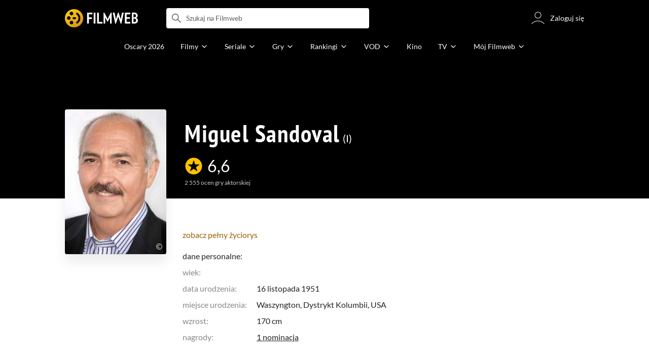

--- FILE ---
content_type: text/css
request_url: https://fwcdn.pl/front/assets/CKIzEABk_004.css
body_size: 7943
content:
.personFilmographySection__navButton{display:flex;position:absolute;top:.25rem;right:1rem;align-items:center;justify-content:flex-end;width:1.5rem;height:1.5rem}.personFilmographySection__navButton .fwBtn{display:flex;align-items:center;height:1.5rem;padding:0!important;border:solid 1px #e8e8e8;color:#242424;background-color:#fff}.personFilmographySection__navButton .fwBtn .ico{width:1.5rem;height:1.5rem}.personFilmographySection__navButton .fwBtn:hover,.personFilmographySection__navButton .fwBtn.active,.personFilmographySection__navButton .fwBtn.overlayLinks__btn--extended{background-color:#000;color:#fff}.personFilmographySection__navButton .fwBtn.overlayLinks__btn--extended .ico{width:1.5rem;height:1.5rem;color:#888}@media (min-width: 768px){.personFilmographySection__navButton{z-index:9;top:0;right:1rem;height:2rem;width:6.25rem}.personFilmographySection__navButton .fwBtn{border-radius:.25rem;display:flex;align-items:center;justify-content:center;width:6.25rem;height:2rem;border:solid 1px #e8e8e8;background-color:#fff}.personFilmographySection__navButton .fwBtn:hover,.personFilmographySection__navButton .fwBtn.active,.personFilmographySection__navButton .fwBtn.overlayLinks__btn--extended{background-color:#000;color:#fff}.personFilmographySection__navButton .fwBtn span{display:block;margin-left:.3125rem}.personFilmographySection__navButton .fwBtn .ico{width:1.375rem;height:1.375rem}}.personFilmographySection .personFilmographySection__header>.inlineSwitch{display:none}.personFilmographySection .page__navContent:not(.showRatings) .preview__placeholderRatingIndex,.personFilmographySection .page__navContent:not(.showRatings) .communityRatings,.personFilmographySection .page__navContent:not(.showRatings) .preview__ratingIndex{display:none!important}.personFilmographySection .page__navContent:not(.showYears) .preview__placeholderIndex,.personFilmographySection .page__navContent:not(.showYears) .preview__index{display:none!important}@media (max-width: 767px),(max-width: 896px) and (max-height: 460px) and (orientation: landscape){.personFilmographySection .variantIndex{--variant-index-width: 0}.personFilmographySection .personRolePreview__role .poster__wrapper{display:none}.personFilmographySection :is(.preview,.previewHolder).isSpaced{--preview-card-padding-offset: 0}}.personFilmographySection :is(.preview,.previewHolder).isMini{--preview-card-details-display: flex;display:grid}@media (min-width: 768px) and (orientation: portrait),(min-width: 768px) and (orientation: landscape) and (min-height: 461px),(min-width: 768px) and (orientation: landscape) and (min-width: 897px){.personFilmographySection :is(.preview,.previewHolder).isMini{--variant-rating-index-width: 4.5rem;--preview-card-padding: 0;--preview-film-year-display: none}.personFilmographySection :is(.preview,.previewHolder).isMini.variantRatings .preview__ratingIndex,.personFilmographySection :is(.preview,.previewHolder).isMini.variantIndex .preview__index{justify-content:flex-end;padding-right:1rem;font-size:1.25rem;transform:scale(.8888888889)}}@media (max-width: 767px),(max-width: 896px) and (max-height: 460px) and (orientation: landscape){.personFilmographySection :is(.preview,.previewHolder).isMini{--preview-card-padding: 0;--preview-film-original-title-display: none}.personFilmographySection :is(.preview,.previewHolder).isMini .preview__details{margin-right:3rem}.personFilmographySection :is(.preview,.previewHolder).isMini.variantIndex .preview__index{display:none}}.personFilmographySection__itemInner{display:flex;align-items:center;position:relative;width:100%;margin-bottom:.75rem}.personFilmographySection__itemInner>.preview__detail--roles{display:none}.personFilmographySection__filmPreview{width:100%}.personFilmographySection__counterEpisodes,.personFilmographySection__counterEpisodesList{position:relative;width:100%}.personFilmographySection__counterEpisodes{margin-top:-.25rem;margin-left:0;padding:.625rem 1rem;transition:color .2s cubic-bezier(.25,.46,.45,.94);border-bottom:1px solid #e8e8e8;background:#f8f8f8;color:#242424;font-size:.875rem;line-height:1.25rem;cursor:pointer}.personFilmographySection__counterEpisodes .ico{position:absolute;top:.5rem;right:.625rem;width:1.625rem;height:1.625rem;transform:rotateX(0);transition:transform .2s cubic-bezier(.25,.46,.45,.94);color:#ffc200;font-family:filmweb-ico;font-size:1.625rem}.personFilmographySection__counterEpisodes:hover{color:#888}.expanded .personFilmographySection__counterEpisodes .ico{transform:rotateX(180deg)}.personFilmographySection .page__navContent:not([data-filter-by=all]) .page__moreButton .mobile,.personFilmographySection .page__navContent:not([data-filter-by=all]) .page__moreButton .desktop{display:none}.personFilmographySection .page__navContent:not([data-filter-by=all]) .page__moreButton span:not(.mobile):not(.desktop){display:block}.personFilmographySection .page__navContent.isProcessing{overflow:hidden;position:relative;height:calc(100% - 6rem);flex-grow:1}.personFilmographySection .page__navContent.isProcessing:after{content:"";position:absolute;z-index:12;inset:0;width:4rem;height:4rem;margin:auto;animation:spin .9s cubic-bezier(.5,0,.35,1) infinite,delayed-fade-in .75s;opacity:inherit;display:inline-block;border:.25rem solid #f8f8f8;border-top:.25rem solid #ffc200;border-radius:50%}.personFilmographySection .page__navContent.isProcessing>*{opacity:0;animation:fadeOut .5s;pointer-events:none}.personFilmographySection .navList--tertiary .navList__text{text-transform:capitalize!important}.personFilmographySection .page__navigation{margin-bottom:0}.personFilmographySection .page__navigation--tertiary .navList--tertiary{max-width:100%;padding-right:4rem}.personFilmographySection .page__navigation--tertiary .navList--tertiary:after{right:-10rem}.personFilmographySection .page__navigation--tertiary .navList__container{padding-right:3rem}.personFilmographySection .personFilmographySection__titleCounter{color:#242424;font-size:.875rem}.personFilmographySection .personFilmographySection__container .personFilmographySection__titleCounter{padding-bottom:1rem}.personFilmographySection .personFilmographySection__crs{margin-top:-1rem}.personFilmographySection .crs .crs__item{width:85%;padding:.5rem .5rem .75rem}.personFilmographySection .crs .crs__item :is(.preview,.previewHolder).hasShadow{box-shadow:0 .25rem .5rem #00000014}.personFilmographySection .crs .crs__item .preview__card{min-width:0}.personFilmographySection .crs .crs__item .preview__year{--preview-film-year-display: block}.personFilmographySection .crs .crs__item .preview__title{--preview-card-title-display: -webkit-box}.personFilmographySection .crs .crs__item .preview__headerDetails{display:flex;flex-wrap:nowrap;margin-top:.125rem;overflow:hidden;font-size:.75rem;line-height:.875rem}.personFilmographySection .crs .crs__item .preview__headerDetails .preview__alternateTitle{white-space:nowrap;overflow:hidden;text-overflow:ellipsis;padding-right:.5rem}.personFilmographySection .crs .crs__item .preview__headerDetails .preview__year{white-space:nowrap;padding:0;--preview-film-year-display: inline}.personFilmographySection .crs .crs__item .preview__details{margin-top:-.25rem;margin-right:0}.personFilmographySection .preview.previewCard .preview__detail{display:-webkit-box;-webkit-line-clamp:1;-webkit-box-orient:vertical;white-space:unset}.personFilmographySection .control--switchIcon input:checked+label{background-color:#ffc200;color:#242424}@media (max-width: 767px){.personFilmographySection__wrapper:not(.isFull) .personFilmographySection__inner .personFilmographySection__item:nth-child(n+6){border-bottom:0}.personFilmographySection__wrapper:not(.isFull) .personFilmographySection__inner .personFilmographySection__item:nth-child(n+7){display:none}.personFilmographySection .personFilmographySection__container .personFilmographySection__titleCounter{padding-top:.25rem}.personFilmographySection .personFilmographySection__titleCounter{padding:.5rem 0 .5rem 1rem}.personFilmographySection .crs__item:first-of-type{margin-left:.5rem}.personFilmographySection .crs__item:last-of-type{padding-right:1rem;width:calc(85% + .5rem)}.personFilmographySection .crs__item .preview__detail span{font-size:.75rem;line-height:.875rem}.personFilmographySection .crs__item .preview__content .preview__detail img{width:1.25rem;height:1.25rem}.personFilmographySection .crs__item .preview__content .preview__detail span{font-size:.75rem;line-height:.875rem}.personFilmographySection .crs__item .preview__title{--preview-card-title-font-size: .875rem}.personFilmographySection .personFilmographySection__filmPreview .previewFilm{--variant-index-width:0;--preview-card-padding-offset: 0}}@media (min-width: 768px){.personFilmographySection :is(.preview,.previewHolder).isMini.variantRatings .preview__ratingIndex{min-width:4.5rem}.personFilmographySection__item:after{content:"";position:absolute;right:0;bottom:0;left:4.5rem;height:0;border-bottom:solid 1px #e8e8e8}.personFilmographySection__counterEpisodes,.personFilmographySection__counterEpisodesList{margin-left:3.5rem}.personFilmographySection .personFilmographySection__container .personFilmographySection__titleCounter{padding-top:.75rem}.personFilmographySection .personFilmographySection__titleCounter{padding:1rem 0 .5rem 4.5rem}}@media (min-width: 768px) and (min-width: 1152px){.personFilmographySection .personFilmographySection__titleCounter{padding:1rem 0 .5rem 4rem}.personFilmographySection .personFilmographySection__titleCounter.personFilmographySection__afterPremiereCounter{padding-bottom:0}}@media (min-width: 768px){.personFilmographySection .personFilmographySection__crs .personFilmographySection__titleCounter{margin-top:-2rem}.personFilmographySection .crs{margin-left:3.5rem;margin-right:-1rem;padding-right:.5rem}.personFilmographySection .crs .crs__item{width:50%}.personFilmographySection .crs .preview__headerDetails{flex-wrap:wrap;font-size:.875rem;line-height:1.125rem}.personFilmographySection .crs .previewFilm{--variant-index-width:0}.personFilmographySection .crs .previewFilm .previewCard{padding:0}.personFilmographySection .communityRatings.isShort .communityRatings__rating{min-width:4.5rem}.personFilmographySection .preview.previewCard .preview__detail{-webkit-line-clamp:2}}.personFilmographySection{margin-top:1rem}.personFilmographySection__inner .hideItem{display:none}.personFilmographySection__inner div:last-of-type{border-bottom:none}.personFilmographySection__header{display:flex;position:relative;flex-wrap:nowrap}.personFilmographySection__header .page__header{padding-top:0;width:100%}@media (max-width: 767px){.personFilmographySection__header .page__header.page__header--shorten .page__subtitle.page__subtitle--tiny h2{display:block;width:100%;max-width:17.5rem;text-align:left}.personFilmographySection__header .page__header .page__subtitle{width:100%;max-width:17.5rem}}.personFilmographySection__header .inlineSwitch{display:none}.personFilmographySection__header .slumpdown{margin:1rem 1rem 0 0}.personFilmographySection__header .slumpdown--chevron .slumpdown__button--toggle{max-width:12.1875rem;margin-bottom:-.125rem;overflow:hidden;font-family:PT Sans Narrow,Open Sans,sans-serif;font-size:1.25rem;line-height:1.5rem;text-transform:uppercase;text-overflow:ellipsis}.personFilmographySection__filters{padding:0 1rem}.personFilmographySection__filters[data-size="0"],.personFilmographySection__filters[data-size="1"]{display:none}.hasScreening .personFilmographySection__filters{z-index:4}.personFilmographySection__filters .slumpdown{width:100%;margin-bottom:1rem}.personFilmographySection__filters .slumpdown--activity .slumpdown__item[data-counter]:after{content:"(" attr(data-counter) ")";color:#242424}.personFilmographySection__filters .slumpdown--activity .slumpdown__item[data-counter] .slumpdown__button{display:inline-block}.personFilmographySection__filters .slumpdown--activity .slumpdown__tglBtnTxtLbl[data-counter]:after{content:" (" attr(data-counter) ")";color:#242424}@media (max-width: 767px){.personFilmographySection__filters .slumpdown .slumpdown__button--toggle{padding-left:0}}.personFilmographySection__filters .control{margin-bottom:1rem}.personFilmographySection__filters--only{margin-top:-1rem}.personFilmographySection__nav{position:relative}.personFilmographySection__navButton{display:flex;position:absolute;align-items:center;justify-content:flex-end;top:.125rem;right:0;width:3.75rem;height:2.625rem;padding-right:.5rem;background-image:linear-gradient(to right,#fff0,#fff 41%)}.personFilmographySection__navButton .fwBtn{display:flex;align-items:center;justify-content:center;padding:0;width:2rem;height:2rem;box-shadow:0 4px 8px #ffc20000}.personFilmographySection__navButton .fwBtn span{display:none}.personFilmographySection__navButton .fwBtn:hover,.personFilmographySection__navButton .fwBtn.active{background:#ffc200;box-shadow:0 4px 8px #ffc20052}.personFilmographySection__navButton .fwBtn.overlayLinks__btn--extended{background-color:#ffc200;box-shadow:0 4px 8px #ffc20052}.personFilmographySection__navButton .fwBtn.overlayLinks__btn--extended .ico{width:1.5rem;height:1.5rem}.personFilmographySection__navButton .fwBtn.overlayLinks__btn--extended .ico:before{content:""}.personFilmographySection .hasVod .personRolePreview__title{display:inline-block}.personFilmographySection .hasVod .filmBasicInfo__link,.personFilmographySection .hasVod .filmBasicInfo__year{margin-right:.5rem}.personFilmographySection .hasVod .filmBasicInfo__link .vodBadge,.personFilmographySection .hasVod .filmBasicInfo__year .vodBadge{margin-left:.5rem}.personFilmographySection .hasVod .filmBasicInfo__year .vodBadge{margin-top:.125rem;margin-bottom:0}@media (max-width: 767px){.personFilmographySection__wrapper .page__moreButton .desktop,.personFilmographySection__wrapper .page__moreButton .mobile~span{display:none}.personFilmographySection__nav{margin-bottom:1.25rem}[data-linkable=personFilmography] .personFilmographySection__nav{margin-bottom:.25rem}.personFilmographySection__nav .page__navigation{padding:0}.personFilmographySection__nav .navList__container{width:100%}.personFilmographySection__overlayLinks--extended{display:block;position:fixed;z-index:10;top:3.5rem;right:0;bottom:0;left:0;padding:1rem}.personFilmographySection .personRolePreview__role .poster__image{opacity:0}.personFilmographySection .personRolePreview__role .posterRole{background:none}}@media (min-width: 768px){.personFilmographySection{margin-top:1rem}.personFilmographySection__wrapper:not(.isFull) .personFilmographySection__item:nth-child(n+25):after{border-bottom:0}.personFilmographySection__wrapper .page__moreButton .mobile,.personFilmographySection__wrapper .page__moreButton .desktop~span{display:none}.personFilmographySection__item:after{content:"";position:absolute;right:0;bottom:0;left:4.5rem;height:0;border-bottom:solid 1px #e8e8e8}.personFilmographySection__item .variantIndex:not(.variantIndex--compact) .preview:not(.isReady) .poster{margin-left:0}.personFilmographySection__inner>div:last-of-type:after{display:none}.personFilmographySection__inner.isLoading:after{content:"";position:absolute;z-index:12;inset:0;width:2.5rem;height:2.5rem;margin:auto;animation:spin .9s cubic-bezier(.5,0,.35,1) infinite,delayed-fade-in 0s;opacity:inherit;display:inline-block;border:.25rem solid #f8f8f8;border-top:.25rem solid #ffc200;border-radius:50%}.personFilmographySection__inner.isLoading.isDark:after,.isDark .personFilmographySection__inner.isLoading:after{content:"";position:absolute;z-index:12;inset:0;width:2.5rem;height:2.5rem;margin:auto;animation:spin .9s cubic-bezier(.5,0,.35,1) infinite,delayed-fade-in 0s;opacity:inherit;display:inline-block;border:.25rem solid #f8f8f8;border-radius:50%;border:.25rem solid #242424;border-top:.25rem solid #ffc200}.personFilmographySection__inner .filmBasicInfo__card{max-width:27rem}.personFilmographySection__header .page__header{margin-right:.5rem;padding-top:0;padding-bottom:0}.personFilmographySection__header .slumpdown{display:inline-block;margin-top:0}.personFilmographySection__header .slumpdown--chevron .slumpdown__button--toggle{max-width:15rem;font-size:1.5rem;line-height:2rem}.personFilmographySection__header .inlineSwitch{display:inline-flex;align-self:flex-end;margin-left:auto}.personFilmographySection__header .inlineSwitch--iconic .inlineSwitch__option{width:2rem;height:2rem}.personFilmographySection__header .inlineSwitch--iconic .inlineSwitch__option--active{background:#ffc200}.personFilmographySection__header .inlineSwitch--iconic .inlineSwitch__option--active i{color:#242424}.personFilmographySection__navButton{z-index:10;top:.75rem;width:5rem;height:1.5rem;margin-right:-.5rem}.personFilmographySection__navButton .fwBtn{display:flex;width:5rem;align-items:center;justify-content:center;border:solid 1px #e8e8e8;border-radius:2px}.personFilmographySection__navButton .fwBtn span{display:block}.personFilmographySection__navButton .fwBtn--extended{box-shadow:0 4px 8px #ffc20052;background-color:#ffc200}.personFilmographySection__navButton .fwBtn--extended .ico{font-size:1.5rem}.personFilmographySection__navButton .fwBtn--extended .ico:before{content:""}.personFilmographySection__filters{display:flex;flex-wrap:nowrap;margin-bottom:.5rem;padding:0}.personFilmographySection__filters .control{margin-right:1.5rem}.personFilmographySection__filters .slumpdown{min-width:17.1875rem;max-width:17.1875rem;height:2.5rem;margin-top:0;margin-bottom:0}.personFilmographySection__filters .slumpdown__button--select{padding-right:.5rem}.personFilmographySection__filters .slumpdown .slumpdown__button--toggle{display:flex;align-items:center;height:2.5rem;padding-top:0;padding-bottom:0;border:1px solid #e8e8e8}.personFilmographySection__filters--only.page__container{display:flex;position:relative;justify-content:flex-end;max-width:26.25rem;margin-left:18.75rem;margin-top:-5.25rem;margin-bottom:.5rem}.personFilmographySection__overlayLinks--extended{display:block}.personFilmographySection__couterEpisodes,.personFilmographySection__couterEpisodesList{width:calc(100% - 3.5rem);margin-top:0;margin-left:3.5rem}.personFilmographySection__couterEpisodes:empty,.personFilmographySection__couterEpisodesList:empty{padding:0}.personFilmographySection .simplePoster{margin-bottom:0;padding-bottom:0}.personFilmographySection .simplePoster:before{margin:0 auto}.personFilmographySection .personRolePreview{margin-bottom:.75rem}.personFilmographySection .page__navigation--tertiary .navList--tertiary{max-width:calc(100% - 5rem)}.personFilmographySection .page__navigation--tertiary .navList--tertiary:after{right:-5rem}.personFilmographySection .personFilmographySection__nav:not(.personFilmographySection__nav--submenu)+.personFilmographySection__filters--only.page__container{margin-top:-2.25rem}}.personRolePreview{position:relative;display:flex;flex-wrap:wrap;margin-bottom:.75rem;border-bottom:1px solid #e8e8e8;padding-bottom:.75rem}.personRolePreview__year{display:none}.personRolePreview__film{width:4.5rem;height:6.375rem}.personRolePreview__card{position:relative;display:flex;flex-direction:column;justify-content:flex-start;flex-grow:1;width:calc(100% - 4.5rem);padding:.5rem 1rem 0}.personRolePreview__badge{position:absolute;top:0;left:.75rem;padding:0 .25rem;color:#e7a90f;font-family:PT Sans Narrow,Open Sans,sans-serif;font-size:.75rem;font-weight:700;line-height:1rem;text-transform:uppercase}.personRolePreview__header{margin-top:.25rem;min-height:4.125rem;padding-bottom:.5rem;color:#000}.personRolePreview__header h3,.personRolePreview__header h4{font-size:unset;margin:0;padding:0}.personRolePreview__header .personRolePreview__year{display:none}.personRolePreview__title{display:block;font-size:1rem;line-height:1.5rem;transition:color .3s cubic-bezier(.25,.46,.45,.94)}.personRolePreview__title:hover{color:#888}.personRolePreview__originalTitle{font-size:.875rem;line-height:1.25rem}.inlineSwitch__listType--simple .personRolePreview__originalTitle{display:none}.personRolePreview__filmRating i{font-size:1.125rem;margin-right:.125rem;color:#ffc200}.personRolePreview__roleText{width:calc(100% - 2rem);color:#242424;font-size:.875rem;line-height:1.25rem;margin-top:auto}.personRolePreview__roleText h4:not(.personRolePreview__characterPoster){display:inline;margin-right:.1875rem;color:#555;font-size:.875rem;line-height:1.25rem}.personRolePreview__roleText h4:not(.personRolePreview__characterPoster)+h4:after{content:" / "}.personRolePreview__roleText h4:not(.personRolePreview__characterPoster):last-child:after{content:""}.personRolePreview__roleTextRolling{display:inline-block;max-width:85%;text-overflow:ellipsis;overflow:hidden;vertical-align:middle}.personRolePreview__roleTextRolling--list{max-width:0;max-height:0;text-overflow:initial;white-space:normal;transition:max-height .5s cubic-bezier(.25,.46,.45,.94)}.personRolePreview__roleTextRolling--list .personRolePreview__character{margin-top:.25rem}.expand .personRolePreview__roleTextRolling{display:inline;max-height:37.5rem;transition:max-height .5s cubic-bezier(.25,.46,.45,.94);white-space:normal}.personRolePreview__roleTextRollingBtn{position:relative;display:inline;vertical-align:middle;display:none}.personRolePreview__roleTextRollingBtn:before{content:"";position:absolute;z-index:1;top:0;right:0;width:100%;height:100%}.personRolePreview__roleTextRollingBtn span:not(.personRolePreview__characterPoster){color:#976103}.mouse .personRolePreview__roleTextRollingBtn:hover span{color:#e7a90f}.personRolePreview__roleTextRollingBtn+.personRolePreview__roleTextRollingBtn{display:inline}.personRolePreview__roleTextRollingBtn span+span{display:none}.expand .personRolePreview__roleTextRollingBtn>span{display:none}.expand .personRolePreview__roleTextRollingBtn span+span{display:inline}.personRolePreview__more{color:#242424;font-size:.875rem;line-height:1.25rem}.personRolePreview__more [data-profession-source]{display:none;color:#888}.personRolePreview__awards{display:flex;position:absolute;align-items:flex-end;justify-content:center;bottom:.75rem;right:0;width:3.5rem}.personRolePreview__awards img{max-height:2.5rem}.personRolePreview__awards .inlineSwitch__listType--simple{top:1.5rem}.personRolePreview__role{position:absolute;right:.75rem;bottom:-.25rem;width:1.625rem;height:1.625rem;margin-bottom:0}@media (max-width: 767px){.personRolePreview__role .isInit.ribbon.ribbon--role{margin-top:0;margin-left:0}}.personRolePreview__character{display:flex;align-items:center}.personRolePreview__character+.personRolePreview__character{margin-top:.25rem}.personRolePreview__character a{color:#242424}.mouse .personRolePreview__character a:hover{color:#616161}.personRolePreview__characterPoster{background:var(--plug-background-color) url(https://fwcdn.pl/prt/static/images/gf/iri/placeholders/plug-light.svg) center center no-repeat;background-clip:padding-box;-webkit-background-clip:padding-box;display:block;width:100%;max-width:1.5rem;height:1.5rem;margin-right:.5rem;overflow:hidden;border-radius:.09375rem}.personRolePreview .inlineSwitch__listType--simple .personRolePreview__film{height:auto}.personRolePreview .inlineSwitch__listType--simple .personRolePreview__film .poster__wrapper{display:none}@media (max-width: 767px){.personRolePreview__header{padding-bottom:.75rem}.personRolePreview__header .personRolePreview__year,.personRolePreview__header .personRolePreview__filmRating{display:block;color:#000;font-size:.75rem;line-height:1.3}.personRolePreview__originalTitle,.personRolePreview__awards{display:none}}@media (min-width: 768px){.personRolePreview{border:initial;margin-bottom:1.5rem;padding-bottom:initial;flex-wrap:wrap}.personRolePreview__film{width:4.5rem;height:6.375rem}.personRolePreview__year,.personRolePreview__filmRating{display:flex;align-items:center;width:2.625rem;max-height:6.25rem;margin-right:.875rem;color:#000;font-family:Lato,sans-serif;font-size:1.125rem;line-height:1.44}.personRolePreview__card{border-top:none;width:calc(100% - 14.375rem);padding:.5rem .75rem}.personRolePreview__cardInner{position:relative}.personRolePreview__badge{left:.5rem}.personRolePreview__title{font-size:1rem;line-height:1.5rem}.personRolePreview__originalTitle{display:inline-block;font-size:.875rem;line-height:1.25rem}.personRolePreview__more [data-profession-source]{display:initial}.personRolePreview__more [data-person-source]{transition:color .3s cubic-bezier(.25,.46,.45,.94);margin-left:1rem}.personRolePreview__more [data-person-source]:hover{color:#976103}.personRolePreview__role{position:relative;right:0;bottom:0;min-width:6.375rem;height:6.375rem}.inlineSwitch__listType--simple .personRolePreview{margin-bottom:0}.inlineSwitch__listType--simple .personRolePreview__role{min-width:4.5rem;height:4.5rem;align-self:initial;margin-bottom:0}.inlineSwitch__listType--simple .personRolePreview__roleText{align-self:center;width:14.9375rem;padding-left:2rem}.inlineSwitch__listType--simple .personRolePreview__roleText a:first-child{margin-top:0}.inlineSwitch__listType--simple .filmBasicInfo__title{display:inline}}.inlineSwitch{display:inline-flex}.inlineSwitch button{outline:none}.inlineSwitch:not(.isInited){opacity:.5;pointer-events:none}.inlineSwitch__container{display:flex;align-items:center}.inlineSwitch__label,.inlineSwitch__option{font-size:14px;line-height:26px}.inlineSwitch__label{margin-right:12px;color:#888}.inlineSwitch__option{margin-right:12px;border-bottom:2px solid rgba(255,255,255,0);color:#000}.inlineSwitch__option i{display:none;transition:color .3s}.inlineSwitch__option--active{border-bottom:2px solid #ffc200}.inlineSwitch__option:last-child{margin-right:0}html.mouse .inlineSwitch__option:not(.inlineSwitch__option--active):hover i{color:#333}.inlineSwitch--iconic .inlineSwitch__tip{white-space:nowrap}.inlineSwitch--iconic .inlineSwitch__option{display:flex;position:relative;align-items:center;justify-content:center;width:3.125rem;height:3.125rem;margin:0 0 0 -1px;border:1px solid #e8e8e8}.inlineSwitch--iconic .inlineSwitch__option i{display:block;color:#ccc;font-size:1.5rem}.inlineSwitch--iconic .inlineSwitch__option--active i{color:#ffc200}.native-scrollbar{scrollbar-width:thin!important;scrollbar-face-color:rgba(128,128,128,.5);scrollbar-track-color:#fff;scrollbar-color:rgba(128,128,128,.5) #fff}.native-scrollbar::-webkit-scrollbar{-webkit-appearance:none}.native-scrollbar::-webkit-scrollbar:vertical{width:11px}.native-scrollbar::-webkit-scrollbar:horizontal{height:11px}.native-scrollbar::-webkit-scrollbar-thumb{border:4px solid #fff;border-radius:0;background-color:#80808080}.native-scrollbar::-webkit-scrollbar-thumb:hover{background-color:#808080bf}.native-scrollbar::-webkit-scrollbar-track{background:#fff}.filmographyCounterUser:empty{display:none}.filmographyCounterUser__inner{display:flex;align-items:center;justify-content:space-between;margin-bottom:1rem;padding:0 1rem;font-size:.75rem;line-height:1.71}.filmographyCounterUser__item{display:flex;align-items:center}.filmographyCounterUser__itemText{display:inline-flex;color:#888}.filmographyCounterUser__itemText:first-letter{text-transform:uppercase}.filmographyCounterUser__itemCount{padding-left:.25rem;color:#242424;font-weight:700}.filmographyCounterUser__item .ico{width:1.125rem;height:1.125rem;margin-right:.1875rem;color:#ffc200}.filmographyCounterUser__item--rate .ico{margin-top:-.125rem}.filmographyCounterUser__item--rate .filmographyCounterUser__itemText{text-transform:capitalize}.filmographyCounterUser__item--wts .ico{color:#36af4d}@media (min-width: 768px){.filmographyCounterUser__inner{margin-top:-1rem;font-size:1rem}.filmographyCounterUser__item .ico{width:1.75rem;height:1.75rem;margin-right:.375rem}}


--- FILE ---
content_type: application/javascript
request_url: https://fwcdn.pl/front/assets/CupT0dsF_004.js
body_size: 15868
content:
const __vite__mapDeps=(i,m=__vite__mapDeps,d=(m.f||(m.f=["./CJ4jBHtZ_004.js","./COBtD8_b_004.js","./UxgKScop_004.js","./ZoKmrZVo_004.js","./Cdra8iIw_004.js","./aP_0dBhJ_004.js","./DVwlvW_M_004.js","./D4ZC9IOs_004.js","./LpxnnSAu_004.js","./D7xsJ3AU_004.js","./NrJrWRqg_004.js","./DbGwlR_d_004.js","./DKi7hil-_004.js","./fVHSl_kg_004.js","./DJ4KvlHM_004.js","./Bn3PdlsA_004.css","./BeC7EQVI_004.js","./gqteVD7K_004.js","./DnYl7s4E_004.js","./CxTyLFAO_004.js","./BbZjhbsa_004.js","./ZwpC7lbC_004.js","./UYnvuUlT_004.js","./DE84TVV3_004.js","./BR76m4z7_004.js","./DP1tGiab_004.js","./C1lCZ5Qs_004.js","./D_7cP-M3_004.js","./BaUvM3gb_004.js","./PZ9mZKLp_004.js","./BoruE37Q_004.js","./BHbUJxBm_004.js","./CHqF18-c_004.js","./DTwzvLVa_004.js","./BvFbzS7G_004.js","./CBPVZgHf_004.js","./5Qq5fEhg_004.js","./yErPNOp3_004.js","./BeA9HVCg_004.js","./O4ig41R9_004.js","./CWin0XSe_004.js","./Buh7ECqc_004.js","./M6Cz85LP_004.js","./VwVnsT-0_004.js","./DT99jKF3_004.js","./CQKyM2XV_004.js","./BvrgCPYy_004.css","./DcCKCIPC_004.js","./BnmF6Yxn_004.js","./CrxGsWJq_004.js","./CSMsa7aX_004.js","./BMjPxMmT_004.js","./BZOmm8F5_004.js","./BvEgGumZ_004.js","./B8FW-_LU_004.js","./Cm5OPQB1_004.js","./CwzEoEXt_004.js","./C92ZJcMv_004.css","./BaOkxXhY_004.css","./A41CDPOV_004.js","./B5stwKxP_004.js","./CdUW3AGN_004.js","./BRSBpVbb_004.js","./k10ggZuF_004.js","./Cn0JppE6_004.js","./C64SHCtT_004.js","./C869QTDF_004.js","./9lkEBhih_004.js","./2Nbo07Xw_004.js","./DvVx2TQH_004.js","./ByNr7GUs_004.js","./BpBQ4hf7_004.js","./DlWyQlGE_004.js","./CnilPTPJ_004.js","./CbDMDTIa_004.js","./Ra5feq8c_004.js","./B_qWHvC4_004.js","./icxeu_rA_004.js","./BJERiOEs_004.css","./BMvNZT-t_004.css","./BbHK6KGB_004.js","./C1Dq_Jh3_004.js","./BZcGbTMA_004.js","./B4CJ_lyy_004.js","./BtDHVRok_004.js","./DXxQItON_004.js","./CFoS07zl_004.js","./Jl7YZ46I_004.js","./D4-Jsg8E_004.css","./CVLOerPg_004.js","./BiJV9W3q_004.js","./EL36ng1g_004.js","./ByRjwaS7_004.js","./D66Jj462_004.js","./D4MXxT0s_004.css","./6Q8MbC0g_004.css","./Cxy4fASF_004.js","./C4MsQB5I_004.js","./9dK7YxPV_004.js","./CFSkMpNk_004.js","./nLNMBmki_004.js","./DqwTka1D_004.js","./CKieSJBT_004.js","./CqlbsPjQ_004.css","./oHCiecmF_004.js","./Cgs47OSz_004.js","./Dv_a2hwX_004.js","./D__cbHv-_004.css","./_nHdmX5M_004.js","./BDCFlUkT_004.js","./CBfEn1Dy_004.js","./CS4FfRO7_004.js","./a1JF72av_004.js","./pJfR_DrR_004.js","./CFFjqhFW_004.js","./tZQpJDrM_004.js","./CEQq5lF__004.js","./Bg1Uj_cN_004.js","./DTM-qsHt_004.js","./DhIyxUNq_004.js","./B0KPrMhe_004.js","./BDmAQRkA_004.js","./Bu_vauQ9_004.js","./2JQP9_k1_004.js","./D7aiUwi7_004.js","./Ck0o7S5M_004.js","./B3x6y64x_004.js","./DntKeAZ2_004.js","./C-Z93AgS_004.js","./vcZwGqkR_004.js","./BIdxqP3t_004.js","./DvXkyWUv_004.js","./D1NCGgbf_004.js","./CoSDG3-6_004.js","./BoZsYhoM_004.js","./CamPMr8B_004.js","./5RhCa_gY_004.js","./LuYlANi0_004.js","./DbLpwUGW_004.js","./DaOgEp9O_004.js","./BpolTABO_004.js","./DeULhwBo_004.css","./DiJqTJwv_004.js","./B7VAPAdE_004.js","./C-GRRL5P_004.js","./CWmxxMFx_004.js","./BbFi_H4x_004.css","./CzPvzvht_004.js","./BxjrCnsa_004.js","./BmlqhGSj_004.js","./6lZ_VMmg_004.css","./B4iWt0ky_004.css","./DBnj48f5_004.js","./ykC3o1Ep_004.js","./BGVpDz1u_004.js","./hgd4GPkN_004.css","./CSi9v7Rs_004.js","./DYdqzz3C_004.js","./Bt_uEvq-_004.css","./CbAAj2Ck_004.js","./CBlkZYGp_004.js","./D7nxm0u4_004.css","./BR7fCSeb_004.js","./gicnFO5N_004.css","./B-Ukducj_004.js","./Dqby6MQj_004.js","./CVnsIyNE_004.js","./uuoP8MY7_004.js","./vw1NLh16_004.js","./CfSTxp6N_004.js","./Ba2RNbb9_004.js","./BfSvIXBY_004.js","./DQWigxJ4_004.js","./CQfghmmZ_004.js","./CpNVlQGN_004.js","./C-gxQa9t_004.js","./Dj3_EfCT_004.js","./DDctwEjw_004.js","./SmgGUXYL_004.css","./C6I0iHRr_004.css","./nhnztZTB_004.css","./owNmIPWn_004.js","./G6NfeL25_004.js","./BtAjSfYp_004.js","./CXsVJ3EU_004.js","./DZhDP4lg_004.css","./C6vm_Y_i_004.js","./CrcgSFr0_004.js","./BDEkxbFs_004.js","./Dbvo9oip_004.css","./CKIzEABk_004.css","./Dk4QcYDq_004.css","./C9Hmyv_Z_004.css","./CbwB0BNq_004.js","./CxwFBwGw_004.js","./B0Wg5m-j_004.js","./CkjPtAyu_004.js","./CF4OG0AF_004.css","./D0guVLi-_004.js","./B07TN1Va_004.js","./8WOziA9g_004.js","./Do3SEBne_004.js","./BX_VojmO_004.js","./kAN8sOoU_004.js","./COzJK5lB_004.js","./BaYGCpm0_004.js","./Yakc9OTF_004.js","./BrnsWXSH_004.js","./DW3Vczs4_004.js","./DW4j2vmy_004.js","./Cq1ZroPS_004.js","./B0TLQm_D_004.js","./RImTzQYM_004.js","./DTpdZ3Lz_004.css","./ByvsJZJc_004.js","./Cnzos7qn_004.css","./oAiRNNfs_004.css","./BvvGaLoH_004.js","./DklUwBuJ_004.js","./DD32f__Y_004.css","./hTLInN-H_004.css","./TZwfdO8P_004.js","./DtQoBtHK_004.css","./C3a9oCvW_004.js","./DMqQWISQ_004.js","./BWEYdzJl_004.js","./DfsqtyPh_004.css","./7QMmJX7U_004.js","./Bok4xRXs_004.js","./BKw1TAqA_004.css","./Btwa_qH9_004.js","./DvqPttoI_004.js","./s3Ow7TZa_004.js","./CNw0g94R_004.js","./eg5AbdeV_004.js","./nP-QapA6_004.css","./CGFnKP9W_004.js","./DZfztoRt_004.js","./J2XnD2pm_004.css","./BkwhU9ji_004.css","./BEpy2rIj_004.js","./rV88HS-p_004.css","./CJeacug0_004.js","./Ci6OaASB_004.js","./9KrNoAhn_004.css","./y7WLAPN9_004.js","./D4CP__oE_004.js","./C1j1Momt_004.css","./w3XTckrl_004.js","./BGZSzNRJ_004.css","./BY6aua9p_004.js","./hhDf2zT2_004.css","./Drmypn9Y_004.js","./C-PTlCLN_004.js","./DRZBlBCX_004.js","./BHRc38jp_004.css","./BdSFe1gy_004.css","./BiiqO39m_004.css","./CwEA9jXK_004.css","./DlVZZJkG_004.js","./CqNDdNPl_004.css","./Xpjh7i4g_004.js","./BAdLehQq_004.js","./DJhAc1GO_004.css","./CJVj0o9K_004.css","./BFR1hW5Q_004.js","./CiK7n8CV_004.js","./D4Ede4Ah_004.js","./Bn-v6DT9_004.css","./DLOD7mpz_004.css"])))=>i.map(i=>d[i]);
import{a as g,n as O,o as Q,l as w,d as J,_ as d,i as E,B as X,t as C,p as Z,h as N,s as tt,y as et}from"./COBtD8_b_004.js";/* empty css            *//* empty css            *//* empty css            *//* empty css            */import{M as ot,A as it,N as rt}from"./C4Dv6b6m_004.js";import{P as nt}from"./BDCFlUkT_004.js";import{I}from"./Yakc9OTF_004.js";import{I as st}from"./ChG5CQuN_004.js";import{W as R}from"./DiJqTJwv_004.js";import{A as B}from"./5Qq5fEhg_004.js";import{L as at}from"./BX_VojmO_004.js";import{e as lt,d as pt}from"./B07TN1Va_004.js";import{P as mt,a as ct}from"./DUztqRuZ_004.js";import{G as ut}from"./DB40hONp_004.js";import{C as dt}from"./DZl8VL2X_004.js";import{N as gt}from"./xa8C4p76_004.js";import{F as ht}from"./COgYav_t_004.js";import{M as ft}from"./mNQEWnfD_004.js";import A from"./BnmF6Yxn_004.js";import{g as b,A as _t,T as H}from"./DT99jKF3_004.js";import{w as St}from"./C64SHCtT_004.js";import{F as vt}from"./BRy5Dbw4_004.js";import{P as V}from"./CtFvcN2r_004.js";/* empty css            */import{N as yt}from"./UxgKScop_004.js";import D from"./Cgs47OSz_004.js";import{P as Ct}from"./Bsj8ROo-_004.js";import{t as S,l as M}from"./fVHSl_kg_004.js";import{L as $}from"./A41CDPOV_004.js";import{b as bt,a as Pt}from"./i59_KXKQ_004.js";import{p as Et}from"./CdUW3AGN_004.js";import{C as U}from"./Buh7ECqc_004.js";import{ap as j}from"./BeC7EQVI_004.js";import{H as v}from"./D7xsJ3AU_004.js";import{s as It}from"./DbGwlR_d_004.js";import{i as W}from"./DKi7hil-_004.js";import{S as T}from"./ZoKmrZVo_004.js";import{P as z}from"./Cn0JppE6_004.js";import{b as Rt}from"./CQKyM2XV_004.js";import{P as kt}from"./CJ4jBHtZ_004.js";import F from"./BAdLehQq_004.js";import Tt from"./IIM7EvRh_004.js";import{r as Lt}from"./CkBjI6ra_004.js";import{f as wt}from"./BMjPxMmT_004.js";import{U as q}from"./O4ig41R9_004.js";import{e as Dt}from"./CKieSJBT_004.js";import"./DYZr8udL_004.js";import"./DlWyQlGE_004.js";import"./LpxnnSAu_004.js";import"./ByNr7GUs_004.js";import"./BpBQ4hf7_004.js";import"./CnilPTPJ_004.js";import"./CbDMDTIa_004.js";import"./C869QTDF_004.js";import"./9lkEBhih_004.js";import"./2Nbo07Xw_004.js";import"./DvVx2TQH_004.js";import"./DDRLJtWS_004.js";import"./DTU59Ij6_004.js";import"./BO92bIQq_004.js";import"./LuYlANi0_004.js";import"./5RhCa_gY_004.js";import"./qEVYjCCz_004.js";import"./EL36ng1g_004.js";import"./ByRjwaS7_004.js";import"./CWin0XSe_004.js";import"./M6Cz85LP_004.js";import"./VwVnsT-0_004.js";import"./B8FW-_LU_004.js";import"./D66Jj462_004.js";import"./NrJrWRqg_004.js";import"./DvCZDC34_004.js";import"./Cdra8iIw_004.js";import"./aP_0dBhJ_004.js";import"./CXVrUO4j_004.js";import"./D-qBGyPK_004.js";import"./C95c9_07_004.js";import"./BiJV9W3q_004.js";import"./CJMcVawR_004.js";import"./CFSkMpNk_004.js";import"./BRSBpVbb_004.js";import"./BZcGbTMA_004.js";import"./k10ggZuF_004.js";import"./nLNMBmki_004.js";import"./BQ4NcsL8_004.js";import"./BZOmm8F5_004.js";import"./BvEgGumZ_004.js";import"./Cm5OPQB1_004.js";import"./DJ4KvlHM_004.js";import"./BnwsZl5r_004.js";import"./G6NfeL25_004.js";import"./BtAjSfYp_004.js";import"./CXsVJ3EU_004.js";import"./C6vm_Y_i_004.js";import"./CBfEn1Dy_004.js";import"./CS4FfRO7_004.js";import"./a1JF72av_004.js";import"./pJfR_DrR_004.js";import"./CFFjqhFW_004.js";import"./tZQpJDrM_004.js";import"./CEQq5lF__004.js";import"./Bg1Uj_cN_004.js";import"./DTM-qsHt_004.js";import"./DhIyxUNq_004.js";import"./B0KPrMhe_004.js";import"./BDmAQRkA_004.js";import"./Bu_vauQ9_004.js";import"./2JQP9_k1_004.js";import"./D7aiUwi7_004.js";import"./Ck0o7S5M_004.js";import"./B3x6y64x_004.js";import"./DntKeAZ2_004.js";import"./C-Z93AgS_004.js";import"./vcZwGqkR_004.js";import"./BIdxqP3t_004.js";import"./DvXkyWUv_004.js";import"./D1NCGgbf_004.js";import"./CoSDG3-6_004.js";import"./BoZsYhoM_004.js";import"./CamPMr8B_004.js";import"./DbLpwUGW_004.js";import"./DaOgEp9O_004.js";import"./BpolTABO_004.js";import"./CVnsIyNE_004.js";import"./CVLOerPg_004.js";import"./Dqby6MQj_004.js";import"./CGFnKP9W_004.js";import"./eg5AbdeV_004.js";import"./Ba2RNbb9_004.js";import"./CfSTxp6N_004.js";import"./CwzEoEXt_004.js";import"./BfSvIXBY_004.js";import"./DQWigxJ4_004.js";import"./CQfghmmZ_004.js";import"./BymJ_aO-_004.js";import"./Ra5feq8c_004.js";import"./DTd6mBVg_004.js";import"./BryPkKvR_004.js";import"./Begop7zP_004.js";import"./Bi9YIw26_004.js";import"./BSQ6Uklh_004.js";import"./B5stwKxP_004.js";import"./CSi9v7Rs_004.js";import"./DgcRMJF__004.js";import"./CISjHdCK_004.js";import"./Ck-tROog_004.js";import"./7B1nTIxP_004.js";import"./Qu0y1kSt_004.js";import"./V5GjWniS_004.js";import"./D2j2Xi61_004.js";import"./XWr4X_jc_004.js";import"./T_33KHcM_004.js";import"./CykkeMwG_004.js";import"./CQdcNUIp_004.js";import"./CAO-8Is7_004.js";import"./B9pnhYTf_004.js";import"./BaYGCpm0_004.js";import"./CWmxxMFx_004.js";import"./C-GRRL5P_004.js";import"./B7VAPAdE_004.js";import"./kAN8sOoU_004.js";import"./Do3SEBne_004.js";import"./8WOziA9g_004.js";import"./vw1NLh16_004.js";/* empty css            */import"./DVwlvW_M_004.js";import"./D4ZC9IOs_004.js";import"./C-PTlCLN_004.js";/* empty css            */import"./DRZBlBCX_004.js";/* empty css            */import"./CrxGsWJq_004.js";import"./CSMsa7aX_004.js";import"./BeA9HVCg_004.js";import"./oHCiecmF_004.js";import"./C1Dq_Jh3_004.js";import"./hs7vLSKw_004.js";import"./DIsjsuuG_004.js";import"./CXO8zlFP_004.js";import"./BW3wp_yW_004.js";import"./CVqJlwaJ_004.js";import"./B45MZ9lz_004.js";import"./pIaJA2HP_004.js";import"./BlyMoS1-_004.js";import"./Bea3pbZm_004.js";import"./CyvJ3WVf_004.js";import"./D2vgPXVV_004.js";import"./-JPn81oi_004.js";import"./BOlEBWCH_004.js";import"./CDPOI4Ai_004.js";import"./BEII2AuO_004.js";import"./9dK7YxPV_004.js";import"./M0-fazdS_004.js";import"./D52V8ujO_004.js";import"./B0Wg5m-j_004.js";import"./D8rU1KZG_004.js";import"./BdAQtZlK_004.js";import"./C07WQyW3_004.js";import"./psiX07t2_004.js";import"./C-gxQa9t_004.js";import"./Dj3_EfCT_004.js";import"./BWU9knbK_004.js";import"./B_jBQM6z_004.js";import"./BPmtg54V_004.js";import"./CTFwKax1_004.js";import"./oOvMA1bH_004.js";import"./DL70CYtK_004.js";import"./CLNh2eq5_004.js";import"./Q5t8N9Bg_004.js";import"./DCku98KS_004.js";import"./s3Ow7TZa_004.js";import"./NMWaagod_004.js";import"./gBjj-H3q_004.js";import"./-diVYZ4__004.js";import"./_nHdmX5M_004.js";import"./BbHK6KGB_004.js";import"./CzPvzvht_004.js";import"./DqwTka1D_004.js";import"./ByzR-_on_004.js";import"./CmbQ86ap_004.js";import"./B1YS5yer_004.js";import"./BbgvISh2_004.js";import"./CpNVlQGN_004.js";import"./C78LXHQx_004.js";import"./Bt1G0G7R_004.js";import"./D4CP__oE_004.js";import"./gRSXIc9U_004.js";import"./Dv_a2hwX_004.js";import"./gqteVD7K_004.js";import"./DnYl7s4E_004.js";import"./CxTyLFAO_004.js";import"./BbZjhbsa_004.js";import"./ZwpC7lbC_004.js";import"./UYnvuUlT_004.js";import"./DE84TVV3_004.js";import"./BR76m4z7_004.js";import"./DP1tGiab_004.js";import"./C1lCZ5Qs_004.js";import"./D_7cP-M3_004.js";import"./BaUvM3gb_004.js";import"./PZ9mZKLp_004.js";import"./BoruE37Q_004.js";import"./BHbUJxBm_004.js";import"./CHqF18-c_004.js";import"./DTwzvLVa_004.js";import"./BvFbzS7G_004.js";import"./CBPVZgHf_004.js";import"./B_qWHvC4_004.js";import"./icxeu_rA_004.js";/* empty css            */import"./B4CJ_lyy_004.js";import"./BtDHVRok_004.js";import"./DXxQItON_004.js";import"./CFoS07zl_004.js";import"./Jl7YZ46I_004.js";/* empty css            *//* empty css            */import"./yErPNOp3_004.js";import"./DcCKCIPC_004.js";/* empty css            *//* empty css            */import"./Cxy4fASF_004.js";import"./C4MsQB5I_004.js";import"./BxjrCnsa_004.js";import"./BmlqhGSj_004.js";/* empty css            */import"./DBnj48f5_004.js";import"./ykC3o1Ep_004.js";import"./BGVpDz1u_004.js";import"./DYdqzz3C_004.js";/* empty css            */import"./CbAAj2Ck_004.js";import"./CBlkZYGp_004.js";import"./BR7fCSeb_004.js";import"./B-Ukducj_004.js";import"./uuoP8MY7_004.js";import"./DDctwEjw_004.js";/* empty css            *//* empty css            */import"./owNmIPWn_004.js";import"./CrcgSFr0_004.js";import"./BDEkxbFs_004.js";const Mt=Et.personRankings.cacheable;v.registerHelper("svgIconHb",It);v.registerHelper("i18next",W);const Bt=v.template({compiler:[8,">= 4.3.0"],main:function(l,t,o,n,r){var e,i=t??(l.nullContext||{}),s=l.hooks.helperMissing,a=l.escapeExpression,u="function",p=l.lookupProperty||function(m,y){if(Object.prototype.hasOwnProperty.call(m,y))return m[y]};return`<div class="personTopRolesSection__ranking">
    <div class="personRating personRating personRating--md personRating--gray">
        `+a((p(o,"svgIconHb")||t&&p(t,"svgIconHb")||s).call(i,"circleStarSolid",{name:"svgIconHb",hash:{className:"personRating__icon"},data:r,loc:{start:{line:3,column:8},end:{line:3,column:70}}}))+`
        <div class="personRating__rating">
            <span class="personRating__rate">`+a((e=(e=p(o,"rate")||(t!=null?p(t,"rate"):t))!=null?e:s,typeof e===u?e.call(i,{name:"rate",hash:{},data:r,loc:{start:{line:5,column:45},end:{line:5,column:53}}}):e))+`</span>
            <div class="personRating__count">
                <span class="personRating__count--value">`+a((e=(e=p(o,"voteCount")||(t!=null?p(t,"voteCount"):t))!=null?e:s,typeof e===u?e.call(i,{name:"voteCount",hash:{},data:r,loc:{start:{line:7,column:57},end:{line:7,column:70}}}):e))+`</span>
                <span class="personRating__count--text"> `+a((p(o,"i18next")||t&&p(t,"i18next")||s).call(i,t!=null?p(t,"messageKey"):t,{name:"i18next",hash:{count:t!=null?p(t,"voteCount"):t},data:r,loc:{start:{line:8,column:57},end:{line:8,column:95}}}))+` </span>
            </div>
        </div>
    </div>
    <a href="`+a((e=(e=p(o,"link")||(t!=null?p(t,"link"):t))!=null?e:s,typeof e===u?e.call(i,{name:"link",hash:{},data:r,loc:{start:{line:12,column:13},end:{line:12,column:21}}}):e))+`" class="personTopRolesSection__rankingLink">
        `+a((e=(e=p(o,"label")||(t!=null?p(t,"label"):t))!=null?e:s,typeof e===u?e.call(i,{name:"label",hash:{},data:r,loc:{start:{line:13,column:8},end:{line:13,column:17}}}):e))+`
    </a>
</div>
`},useData:!0}),At={personId:null},h={navClass:"personTopRolesSection--nav",rankingClass:"personTopRolesSection--ranking",headerSel:".page__subtitle h2",moreButtonSel:".page__moreButton .fwBtn",resultsSel:".personTopRolesSection__professionResults",ratingLinkSel:".personTopRolesSection__rankingLink",ratingSel:".personTopRolesSection__ranking",professionsDataSource:"professions"};class G extends yt{constructor(t,o){super(t,o,At),this.navProfessionsData=b(h.professionsDataSource).filter(n=>n.above5p),this.activeProfession={id:this.element.querySelector(h.resultsSel).dataset.professionId},this.ratingCount=b("ratingCount"),this.navProfessionsData.length>1?this._navSectionBuild().then(()=>{this._navSectionInit(this._getNavSectionOptions()),this.element.classList.add(h.navClass)}).then(this._init.bind(this)).catch(g):this._initContent(),this._hideButtonIfNoChart()}get professionId(){return this.activeProfession.id}_init(){this._insertNavItems(),this._initContent()}_initContent(){this._initCarousel(),this._setRanking(),this._updateSectionHeader(),$.watchInside(this.element)}async _setRanking(){const t=this.element.querySelector(h.ratingSel),o=this.element.querySelector(h.ratingLinkSel),n=this.element.querySelector(h.moreButtonSel),r=this.navProfessionsData.find(i=>+i.id==+this.professionId),e=t?.querySelector(".personRating__count--value");if(this.navProfessionsData.length>1){typeof this.personRankings>"u"&&(this.personRankings=await this._getPersonRankings());const i=this.personRankings.find(s=>s.rankingName.indexOf(this.activeProfession.name)!==-1);if(i){const s=this.element.querySelector(h.resultsSel);s&&s.insertAdjacentHTML("afterbegin",Bt({rate:Q(r.rating.rate),voteCount:O(r.rating.count),messageKey:`person:profession.rating.${r.name}.label`,link:r.ranking.url,number:i.idx+1,label:S("ranking_rate_top.type.name",{position:i.idx+1,type:i.rankingName})}))}}e&&(e.innerHTML=O(r.rating.count)),o&&(o.href=r.ranking.url),n&&(n.hash=`#profession_${this.professionId}`),this.element.classList.toggle(h.rankingClass,t)}async _getPersonRankings(){return Mt.fetch({id:IRI.globals.page.personId})}_updateSectionHeader(){const t=this.element.querySelector(h.headerSel);t&&(t.innerText=S("rankings.label",{count:this.navProfessionsData.length,person:this.element.dataset.personName}))}_insertNavItems(){const t=this.navProfessionsData.sort(o=>o.id===this.professionId?-1:1);this.professionsMap={};for(const o of t)this.professionsMap[o.name]={...o},this.navList.addItem({value:o.name,label:o.ranking.name});if(this.navList.getAllValues()){const o=t.find(n=>+n.id==+this.professionId);this.navList.setValue(o.name)}this.navList.refresh()}_getNavSectionOptions(){return{cache:!0,contentType:null,delta:30,getData:async({value:t})=>Promise.all([bt.fetch({id:IRI.globals.page.personId,profession:t}),(async()=>(await Pt.fetch({id:IRI.globals.page.personId,profession:t})).list)()]),onDataResponse:async({value:t,data:o,element:n})=>{w(`setting up data for value: ${t}, element:`,{element:n,data:o}),this.activeProfession=this.professionsMap[t];const[r,e]=await o,i=e.map(s=>{const a=r.find(u=>u.film===s.film);return{...s,...a}}).sort((s,a)=>a.rate-s.rate);return`<div class="personTopRolesSection__professionResults">
                    ${D.render({classes:["crs--persons"],items:i.map(s=>`<div class="PersonRole personRole"
                                 data-type="person"
                                 data-role-id="${s.id}"
                                 data-person-id="${IRI.globals.page.personId}"
                                 data-film-id="${s.film}"
                                 data-entity-name="${s.entityName}"
                                 data-count="${s.count}"
                                 data-rate="${s.rate}"></div>`),showPrevArrow:!0,showNextArrow:!0})}
                </div>`},afterOpen:()=>{this._setRanking(),this._initCarousel()}}}_initCarousel(){let t=!0;D.initInside(this.element,{centerNavToElementSel:".personRole__placeholderPoster, .personRole__posterRole",adjustHeightToItems:!1,itemCloseEnough:({element:o,instance:n})=>{Ct.initInside(o,{type:"person"}),t&&(t=!1,n.refresh())}})}_hideButtonIfNoChart(){U.use(j).fetch({personId:+this.options.personId,professionId:+this.professionId}).then(()=>this.element.querySelector(".page__moreButton .fwBtn")?.classList.remove("hide")).catch(()=>w("career graph not found..."))}}G.className="PersonTopRolesSection";const xt=v.template({compiler:[8,">= 4.3.0"],main:function(l,t,o,n,r){var e,i=l.lambda,s=l.escapeExpression,a=l.lookupProperty||function(u,p){if(Object.prototype.hasOwnProperty.call(u,p))return u[p]};return`<header class="page__top page__header page__header--left">
    <div class=" page__subtitle page__subtitle--tiny page__text">
        <h2 class="personCareerHistorySection__title">`+s(i((e=(e=t!=null?a(t,"template"):t)!=null?a(e,"header"):e)!=null?a(e,"title"):e,t))+`</h2>
        <div class="personCareerHistorySection__subtitle">`+s(i((e=(e=t!=null?a(t,"template"):t)!=null?a(e,"header"):e)!=null?a(e,"subtitle"):e,t))+`</div>
    </div>
</header>
<div class="personCareerHistorySection__wrapper">
    <a href="`+s(i((e=(e=t!=null?a(t,"template"):t)!=null?a(e,"button"):e)!=null?a(e,"link"):e,t))+`" class="personCareerHistorySection__graph"></a>
</div>
<div class="page__moreButton">
    <a href="`+s(i((e=(e=t!=null?a(t,"template"):t)!=null?a(e,"button"):e)!=null?a(e,"link"):e,t))+'" class="fwBtn fwBtn--default fwBtn--center">'+s(i((e=(e=t!=null?a(t,"template"):t)!=null?a(e,"button"):e)!=null?a(e,"title"):e,t))+`</a>
</div>
`},useData:!0}),Ot={template:{header:{title:"Historia kariery",subtitle:""},button:{title:"Przeglądaj historię kariery",link:""}}},Y={sectionName:"PersonCareerHistorySection",professionsDataSource:"professions"};class _ extends T{constructor(t,o){if(super(t,o,Ot),IRI.globals.isMobile){const n=this.element.closest(".page").querySelector('.page__group[data-group="g5"]');n.insertBefore(this.element,n.children[1]),this.element.classList.add("page__section--gradient")}this.init(),z.subscribe("professionTagChanged",({id:n})=>{this.update(n)})}init(){const t=b(Y.professionsDataSource)?.filter(o=>o.above5p);t&&this.update(t[0].id)}update(t){U.use(j).fetch({personId:+IRI.globals.page.personId,professionId:+t}).then(o=>{if(!o){w("career graph not found...");return}this.options.template.button.link=`${Rt({personName:IRI.globals.page.personName,personId:IRI.globals.page.personId})}/career`,this._render(),this.element.classList.remove("hide");const n=this.element.querySelector(".personCareerHistorySection__graph");n&&(n.innerHTML=o),this.element.querySelectorAll(".personCareerHistorySection__graph, .fwBtn").forEach(r=>{r.hash=`#profession_${t}`})}).catch(()=>J("career graph not found..."))}static decodeHtml(t){return _.decodeTextare=_.decodeTextare||document.createElement("textarea"),_.decodeTextare.innerHTML=t,_.decodeTextare.value}}_.className=Y.sectionName;_.template=xt;const Nt=new B({FilmographyCounterUser:()=>d(()=>import("./CJ4jBHtZ_004.js").then(l=>l.F),__vite__mapDeps([0,1,2,3,4,5,6,7,8,9,10,11,12,13,14,15,16,17,18,19,20,21,22,23,24,25,26,27,28,29,30,31,32,33,34,35,36,37,38,39,40,41,42,43,44,45,46,47,48,49,50,51,52,53,54,55,56,57,58,59,60,61,62,63,64,65,66,67,68,69,70,71,72,73,74,75,76,77,78,79,80,81,82,83,84,85,86,87,88,89,90,91,92,93,94,95,96,97,98,99,100,101,102,103,104,105,106,107,108,109,110,111,112,113,114,115,116,117,118,119,120,121,122,123,124,125,126,127,128,129,130,131,132,133,134,135,136,137,138,139,140,141,142,143,144,145,146,147,148,149,150,151,152,153,154,155,156,157,158,159,160,161,162,163,164,165,166,167,168,169,170,171,172,173,174,175,176,177,178,179,180,181,182,183,184,185,186,187,188,189,190,191,192]),import.meta.url)}),Ht={filmographyCounterUserSel:".filmographyCounterUser",professionsDataSource:"professions"};class K extends T{constructor(t,o){super(t,o,Ht),this._init()}_init(){this._initCrs(),this._initFilmographyCounter().catch(g)}_initCrs(){D.initInside(this.element,{centerNavToElementSel:F.componentSel,itemCloseEnough:({element:t})=>{F.initInside(t)}})}async _initFilmographyCounter(){const t=b(this.options.professionsDataSource),o=this.element.querySelector(this.options.filmographyCounterUserSel);o&&t&&Nt.load("FilmographyCounterUser").then(n=>{n.init(o,{mainProfession:t[0].name,link:o.dataset.personFilmographyLink||"",render:!0})}).catch(g)}}K.className="PersonKnownForSection";const Vt=wt.entityFavorites.cacheable,Ft=_t.create({IconFavoriteButton:()=>d(()=>import("./CbwB0BNq_004.js"),__vite__mapDeps([193,1,4,5,39,40,41,42,36,43,44,45,13,14,72,8,140,70,71,73,74,68,67,69,66,194,124,125,113,126,127,128,129,130,131,132,133,134,135,110,111,112,114,115,116,117,118,119,120,121,122,123,136,137,16,17,18,19,20,21,22,23,24,25,26,27,28,29,30,31,32,33,34,35,138,139,93,91,92,54,9,10,64,94,65,48,75,55,141,195,196,11,197]),import.meta.url)});class k extends T{static className="PersonPosterSection";static defaults={};static openContribButtonAfterLogin(t){window.location.href=t.target.dataset.link}constructor(t,o){super(t,o,k.defaults),this.#e()}#t(){return this.node.poster?.querySelector("img")!==null}#e(){this.bindElements(),this.#o(),this.#i().catch(g),this.#r(),this.#s().catch(g),this.#n(),this.#a(),this.#l()}#o(){this.element.querySelectorAll(".contribButton")?.forEach(t=>{t.addEventListener("click",o=>{Lt(()=>{k.openContribButtonAfterLogin(o)})})})}async#i(){if(IRI.globals.page.canVote){E()||this.element.querySelector(".personCareerHistorySection")?.remove();const t=(await Vt.fetch({entityName:"person",id:IRI.globals.page.personId})).count;(!t||t===0)&&this.node.favoriteButtonMobileContainer.classList.add("noFavCounter"),Ft.IconFavoriteButton().then(o=>{o.create({id:IRI.globals.page.personId,entityName:"person",favCounter:t},E()?this.node.favoriteButtonMobileContainer:this.node.posterWrapper)}).catch(g)}}#r(){const t=this.element.querySelector(".noBio");t&&Tt.init(t)}#n(){if(!this.node.chart)return;X();const t=()=>{Z("md")?this.node.posterWrapper.append(this.node.chart):this.node.posterWrapper.appendChild(this.node.chart)};window.addEventListener("breakpoint",t)}async#s(){const t=this.node.infoData?.querySelector(".personAge"),o=this.node.infoData?.querySelector(".personDeathAge");await M(["person"]);function n(e){return e?e.length===3?new Date(e[0],e[1]-1,e[2]):e.length===2?new Date(e[0],e[1]-1,1):e[0]!==""?new Date(e[0],0,1):null:null}function r(e,i=!1){const s=e.dataset.birthDate.split("-"),a=n(s);if(!a)return null;const u=i===!0?n(e.dataset.deathDate.split("-")):new Date;let p=u.getFullYear()-a.getFullYear();const m=u.getMonth()-a.getMonth();return(m<0||m===0&&u.getDate()<a.getDate())&&p--,p}if(t){const e=r(t);t.append(S("person:year.label",{count:e}))}if(o){const e=r(o,!0);if(e>0){const i=o.dataset.personSex;o.append(S("person:died.age.label",{gender:i==="1"?"F":"other"})),o.append(" "),o.append(S("person:died.age.year.label",{age:e}))}else o.innerHTML=o.dataset.beforeBirthday}}#a(){!E()||!this.#t()||($.watchInside(this.element),this.node.posterWrapper?.addEventListener("click",()=>{C("personPosterModal","click",{personPoster:"zoom"})}))}#l(){!E()||!this.#t()||A.whenVisible(this.node.poster).then(()=>{C("personPosterModal","view")}).catch(g)}}v.registerHelper("each",Dt);v.registerHelper("i18next",W);const qt=v.template({1:function(l,t,o,n,r){var e,i,s=t??(l.nullContext||{}),a=l.hooks.helperMissing,u="function",p=l.escapeExpression,m=l.lookupProperty||function(y,x){if(Object.prototype.hasOwnProperty.call(y,x))return y[x]};return'    <a href="#" class="professionTag'+((e=m(o,"if").call(s,r&&m(r,"first"),{name:"if",hash:{},fn:l.program(2,r,0),inverse:l.noop,data:r,loc:{start:{line:3,column:36},end:{line:3,column:68}}}))!=null?e:"")+`"
       data-id="`+p((i=(i=m(o,"id")||(t!=null?m(t,"id"):t))!=null?i:a,typeof i===u?i.call(s,{name:"id",hash:{},data:r,loc:{start:{line:4,column:16},end:{line:4,column:22}}}):i))+`"
       data-name="`+p((i=(i=m(o,"name")||(t!=null?m(t,"name"):t))!=null?i:a,typeof i===u?i.call(s,{name:"name",hash:{},data:r,loc:{start:{line:5,column:18},end:{line:5,column:26}}}):i))+'">'+p((m(o,"i18next")||t&&m(t,"i18next")||a).call(s,(e=(e=t!=null?m(t,"career"):t)!=null?m(e,"i18n"):e)!=null?m(e,"key"):e,{name:"i18next",hash:{gender:t!=null?m(t,"gender"):t},data:r,loc:{start:{line:5,column:28},end:{line:5,column:69}}}))+`</a>
`},2:function(l,t,o,n,r){return" isSelected"},compiler:[8,">= 4.3.0"],main:function(l,t,o,n,r){var e,i=l.lookupProperty||function(s,a){if(Object.prototype.hasOwnProperty.call(s,a))return s[a]};return`<div class="personCoverSection__type">
`+((e=i(o,"each").call(t??(l.nullContext||{}),t,{name:"each",hash:{},fn:l.program(1,r,0),inverse:l.noop,data:r,loc:{start:{line:2,column:0},end:{line:6,column:9}}}))!=null?e:"")+`</div>
`},useData:!0}),c={coverSectionButtonsSel:".personCoverSection__buttons",adminButtonsClass:"personCoverSection__adminButtons",coverSectionDescSel:".personCoverSection__desc",selectedTagClassSel:".professionTag.isSelected",professionTagClass:"professionTag",isSelectedClass:"isSelected",ratingSel:".personRating__rating",ratingRateValueSel:".personRating__rate",ratingCountValueSel:".personRating__count--value",ratingCountTextSel:".personRating__count--text",professionsDataSource:"professions"};class P extends T{constructor(t,o){super(t,o),this._init()}_init(){this._prepareData(),this._renderTypes(),this._bindElements(),this._bindEvents(),this._insertButtons(),this._initAdmin().catch(g)}async _initAdmin(){await M(["admin"]);const t=q.isLogged()?await q.getLogged():null;if(window.globals.module.IconLoaderModule.importIcons("settings"),t&&t.hasPermission("filmweb.worker")){const o=N("div",{class:c.adminButtonsClass});N("a",{href:`${window.location.pathname}/admin`},o,`<svg class="ico ico--settings"><use xlink:href="#settings"></use></svg>${S("admin:action.manage",{type:"person"})}`),this.element.querySelector(c.coverSectionDescSel).appendChild(o)}}_bindElements(){this.buttonsEl=this.element.querySelector(c.coverSectionButtonsSel),this.selectedTagEl=this.element.querySelector(c.selectedTagClassSel),this.ratingEl=this.element.querySelector(c.ratingSel),this.rateValueEl=this.element.querySelector(c.ratingRateValueSel),this.ratingCountValueEl=this.element.querySelector(c.ratingCountValueSel),this.ratingCountTextEl=this.element.querySelector(c.ratingCountTextSel)}_bindEvents(){const t=n=>{if(n.target.classList.contains(c.professionTagClass)||n.target.closest(`.${c.professionTagClass}`)?.classList.contains(c.professionTagClass)){n.preventDefault();const r=n.target.classList.contains(c.professionTagClass)?n.target:n.target.closest(`.${c.professionTagClass}`),{id:e,name:i}=r.dataset;r.classList.add(c.isSelectedClass),this.selectedTagEl.classList.remove(c.isSelectedClass),this.selectedTagEl=r,this._changeRatingInfo(e).catch(g),this._toggleTypes(e),z.publish("professionTagChanged",{source:this,id:e,name:i})}};this.element.addEventListener("click",t,!0);const o=this.buttonsEl?.querySelector("[data-profession-id]");o&&(A.whenVisible(o).then(()=>{C("ViewabilitySite","person",{module:"professionBadge",event:"view"})}).catch(g),o.dataset.trackEvent||(o.addEventListener("click",()=>{C("ViewabilitySite","person",{module:"professionBadge",event:"click"})}),o.dataset.trackEvent="true"))}_prepareData(){this.navProfessionsData=b(c.professionsDataSource)?.filter(t=>t.above5p).map(t=>({...t,career:{name:t.career.name.replace(/&oacute;/g,"ó"),i18n:t.career.i18n},gender:t.career.i18n.params.gender}))}_renderTypes(){if(this.navProfessionsData){const t=P.render(this.navProfessionsData);this.element.querySelector(c.coverSectionDescSel).appendChild(tt(t))}}_toggleTypes(t){this.buttonsEl?.querySelectorAll("[data-profession-id]").forEach(o=>{o.classList.toggle("hide",o.dataset.professionId!==t),o.dataset.trackEvent||(o.addEventListener("click",()=>{C("ViewabilitySite","person",{module:"professionBadge",event:"click"})}),o.dataset.trackEvent="true")})}_insertButtons(){this.buttonsEl&&(this.element.appendChild(this.buttonsEl),this.buttonsEl.classList.remove("hide"))}async _changeRatingInfo(t){await M(["person"]);const o=this.navProfessionsData?.find(n=>n.id===+t);if(this.ratingEl&&this.rateValueEl){this.rateValueEl.innerHTML=parseFloat(o.rating.rate).toFixed(1).replace(".",","),this.ratingCountValueEl.innerHTML=et(o.rating.count);const r=`person:profession.rating.${o.name==="actors"?"actor":o.name}.label`;this.ratingCountTextEl.innerHTML=`${S(r,{count:o.rating.count})}`}}}P.className="PersonCoverSection";P.template=qt;const f=new B({HomePage:()=>d(()=>import("./D0guVLi-_004.js"),__vite__mapDeps([198,1,109,110,13,14,111,112,113,114,115,116,117,118,8,119,41,36,44,120,45,121,72,122,123,70,71,73,74,66,67,68,69,124,125,126,127,128,129,130,131,132,133,134,135,136,137,40,42,43,16,17,18,19,20,21,22,23,24,25,26,27,28,29,30,31,32,33,34,35,138,139,140,93,91,92,54,39,9,10,64,94,65,48,75,55,141,142,5,3,4,61,51,52,53,62,143,144,145,146,199,200,168,169,56,201,202,203,204,205,206,207,208,105,7,106,102,11,107,209,210,211,212,213,214,215,156,216,2,6,12,15,217,218,83,59,60,63,84,85,86,87,88,89,90,95,77,78,219,220,221,222,182,183,184,185,186,223,50,152,224,225,226,227,228,229,230,231,232,233,234,235,236,237,238,239]),import.meta.url),LatestTrailerSection:()=>d(()=>import("./BEpy2rIj_004.js"),__vite__mapDeps([240,1,45,62,51,41,42,52,53,54,55,44,3,4,5,211,9,8,212,36,48,64,10,213,39,40,43,210,75,13,14,241]),import.meta.url),ForumSectionMain:()=>d(()=>import("./CJeacug0_004.js"),__vite__mapDeps([242,1,36,243,3,4,5,244]),import.meta.url),ContributorsSection:()=>d(()=>import("./y7WLAPN9_004.js"),__vite__mapDeps([245,3,4,1,5,246,48,36,39,40,41,42,43,44,45,9,8,11,231,84,232,247]),import.meta.url),ContributeSection:()=>d(()=>import("./w3XTckrl_004.js"),__vite__mapDeps([248,5,1,3,4,16,8,17,18,19,20,21,22,23,24,25,26,27,28,29,30,31,32,33,34,35,36,39,40,41,42,43,44,45,249]),import.meta.url),PersonPhotosByYearsSection:()=>d(()=>import("./BY6aua9p_004.js"),__vite__mapDeps([250,59,1,60,51,41,42,45,52,53,54,55,61,40,36,43,62,44,63,64,65,66,67,8,68,69,70,71,72,73,74,48,75,13,14,3,4,5,251]),import.meta.url),PersonVideoSection:()=>d(()=>import("./Drmypn9Y_004.js"),__vite__mapDeps([252,3,4,1,5,253,44,36,254,9,8,255,10,256,257,258]),import.meta.url),PodcastListSection:()=>d(()=>import("./DlVZZJkG_004.js"),__vite__mapDeps([259,3,4,1,5,105,7,8,106,16,17,18,19,20,21,22,23,24,25,26,27,28,29,30,31,32,33,34,35,36,9,10,102,11,107,260]),import.meta.url)}),$t=new B({UsualPartnersSection:()=>d(()=>import("./Xpjh7i4g_004.js"),__vite__mapDeps([261,3,4,1,5,200,105,7,8,106,16,17,18,19,20,21,22,23,24,25,26,27,28,29,30,31,32,33,34,35,36,9,10,102,11,107,262,86,48,87,88,13,14,89,51,41,42,45,52,53,54,55,39,40,43,44,62,90,91,92,93,64,94,95,182,183,184,185,186,263,58,264]),import.meta.url),BornTodaySection:()=>d(()=>import("./BvvGaLoH_004.js"),__vite__mapDeps([217,3,4,1,5,105,7,8,106,16,17,18,19,20,21,22,23,24,25,26,27,28,29,30,31,32,33,34,35,36,9,10,102,11,107,218,83,59,60,51,41,42,45,52,53,54,55,61,40,43,62,44,63,64,65,66,67,68,69,70,71,72,73,74,48,75,13,14,84,85,86,87,88,89,39,90,91,92,93,94,95,77,78,219,220,221,222]),import.meta.url),QuizSection:()=>d(()=>import("./BFR1hW5Q_004.js"),__vite__mapDeps([265,1,3,4,5,36,253,44,254,9,8,255,10,256,257,266,39,40,41,42,43,45,48,84,267,91,92,54,93,64,94,11,268,269]),import.meta.url)}),Ut=()=>Math.max(150,~~window.screen.availHeight*2),jt=new A({rootMargin:"10px 0px"});class L extends nt{constructor(t){super(t),this.init().catch(g),R.runWhenReady("FOOTER",St)}displayOverlays(){super.displayOverlays(),ot.addOpenAppOrContinueOverlay()}async init(){await R.whenReady("COVER_LOADED"),I.initSections({PersonPanelSection:V,PersonCoverSection:P,PersonPosterSection:k,MainTapeMenuSection:ft,FaqSection:vt},this.element),await R.whenReady("BEFORE_FILMOGRAPHY"),I.delayedInitSections({PersonKnownForSection:K,PersonMainVodsSection:mt,PersonTopRolesSection:G,AwardsSection:it,GallerySection:ut},this.element),await R.whenReady("FOOTER"),await lt({getRoles:()=>V.getRoles()}),await pt({type:"person"}),I.delayedInitSections({PersonFilmographySection:kt,PersonCareerHistorySection:_,PersonMaritalStatusSection:ct,CuriositiesSection:dt,NewsSection:gt,FilmEmptySection:ht},this.element),I.asyncInitSections([f.PersonPhotosByYearsSection,f.PersonVideoSection,f.PodcastListSection,f.ForumSectionMain,f.ContributorsSection,f.ContributeSection,f.LatestTrailerSection],this.element,Ut()),at.init(this.element,$t),L.initInfiniteContentModule(),this.initNewsDatesAndComments()}initNewsDatesAndComments(){this.element.querySelectorAll("time.absoluteDate").forEach(t=>{H.update(t,H.MODE.ABSOLUTE,{long:!0})}),this.element.querySelectorAll("a.newsPreview__commentsCount").forEach(t=>{jt.whenVisible(t).then(()=>rt.setMessage({element:t})).catch(g)})}static initInfiniteContentModule(){st.append({ajax:`${IRI.paths.fullDomain}/`,getClass:()=>f.load("HomePage")}).catch(g)}}L.className="PersonPage";L.run();export{L as default};
